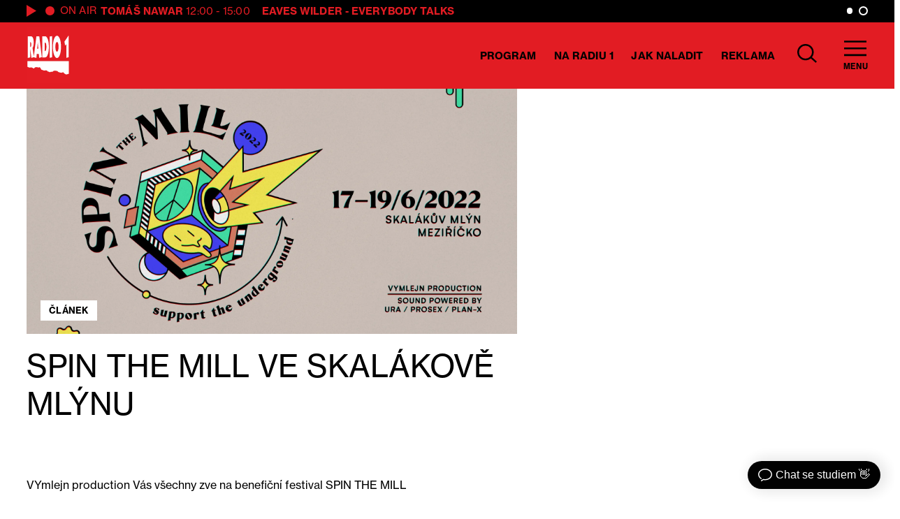

--- FILE ---
content_type: application/javascript; charset=UTF-8
request_url: https://api.mapy.cz/virtual-key.js
body_size: -171
content:
Loader.apiKey = "virtual-0888ff3fc8359987770e8e27ad246838";
